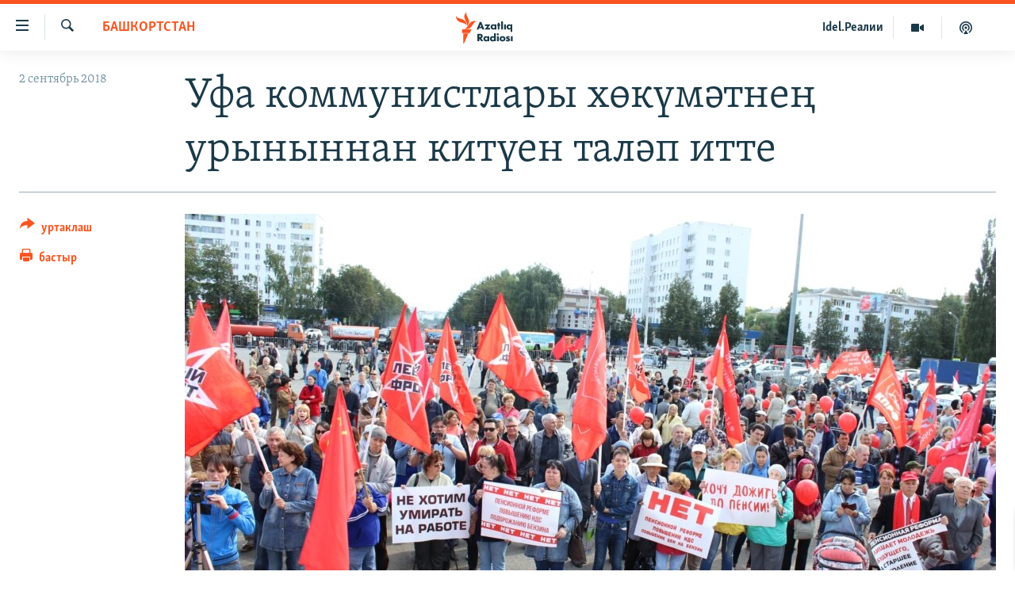

--- FILE ---
content_type: text/html; charset=utf-8
request_url: https://www.azatliq.org/a/29466693.html
body_size: 15396
content:

<!DOCTYPE html>
<html lang="tt" dir="ltr" class="no-js">
<head>
<link href="/Content/responsive/RFE/tt-BA/RFE-tt-BA.css?&amp;av=0.0.0.0&amp;cb=370" rel="stylesheet"/>
<script src="https://tags.azatliq.org/rferl-pangea/prod/utag.sync.js"></script> <script type='text/javascript' src='https://www.youtube.com/iframe_api' async></script>
<link rel="manifest" href="/manifest.json">
<script type="text/javascript">
//a general 'js' detection, must be on top level in <head>, due to CSS performance
document.documentElement.className = "js";
var cacheBuster = "370";
var appBaseUrl = "/";
var imgEnhancerBreakpoints = [0, 144, 256, 408, 650, 1023, 1597];
var isLoggingEnabled = false;
var isPreviewPage = false;
var isLivePreviewPage = false;
if (!isPreviewPage) {
window.RFE = window.RFE || {};
window.RFE.cacheEnabledByParam = window.location.href.indexOf('nocache=1') === -1;
const url = new URL(window.location.href);
const params = new URLSearchParams(url.search);
// Remove the 'nocache' parameter
params.delete('nocache');
// Update the URL without the 'nocache' parameter
url.search = params.toString();
window.history.replaceState(null, '', url.toString());
} else {
window.addEventListener('load', function() {
const links = window.document.links;
for (let i = 0; i < links.length; i++) {
links[i].href = '#';
links[i].target = '_self';
}
})
}
var pwaEnabled = true;
var swCacheDisabled;
</script>
<meta charset="utf-8" />
<title>Уфа коммунистлары хөкүмәтнең урыныннан китүен таләп итте</title>
<meta name="description" content="2 сентябрь Уфада коммунистлар пенсия реформасына каршы урам җыены уздырды. Чарада 400гә якын кеше катнашты. Чара ахырында Медведев хөкүмәтенең урыныннан китүе таләп иткән резолюция кабул ителде." />
<meta name="keywords" content="яңалыклар, башкортстан" />
<meta name="viewport" content="width=device-width, initial-scale=1.0" />
<meta http-equiv="X-UA-Compatible" content="IE=edge" />
<meta name="robots" content="max-image-preview:large"><meta property="fb:pages" content="139505469404757" />
<meta name="yandex-verification" content="8b6e6cd55829f8fe" />
<meta name="yandex-verification" content="464393d111286980" />
<link href="https://www.azatliq.org/a/29466693.html" rel="canonical" />
<meta name="apple-mobile-web-app-title" content="Азатлык радиосы" />
<meta name="apple-mobile-web-app-status-bar-style" content="black" />
<meta name="apple-itunes-app" content="app-id=475986784, app-argument=//29466693.ltr" />
<meta content="Уфа коммунистлары хөкүмәтнең урыныннан китүен таләп итте" property="og:title" />
<meta content="2 сентябрь Уфада коммунистлар пенсия реформасына каршы урам җыены уздырды. Чарада 400гә якын кеше катнашты. Чара ахырында Медведев хөкүмәтенең урыныннан китүе таләп иткән резолюция кабул ителде." property="og:description" />
<meta content="article" property="og:type" />
<meta content="https://www.azatliq.org/a/29466693.html" property="og:url" />
<meta content="Азатлык Радиосы" property="og:site_name" />
<meta content="https://www.facebook.com/azatliq" property="article:publisher" />
<meta content="https://gdb.rferl.org/522ba559-6eb4-434e-94f2-704ae33e52b1_cx0_cy8_cw0_w1200_h630.jpg" property="og:image" />
<meta content="1200" property="og:image:width" />
<meta content="630" property="og:image:height" />
<meta content="568280086670706" property="fb:app_id" />
<meta content="summary_large_image" name="twitter:card" />
<meta content="@Azatliq" name="twitter:site" />
<meta content="https://gdb.rferl.org/522ba559-6eb4-434e-94f2-704ae33e52b1_cx0_cy8_cw0_w1200_h630.jpg" name="twitter:image" />
<meta content="Уфа коммунистлары хөкүмәтнең урыныннан китүен таләп итте" name="twitter:title" />
<meta content="2 сентябрь Уфада коммунистлар пенсия реформасына каршы урам җыены уздырды. Чарада 400гә якын кеше катнашты. Чара ахырында Медведев хөкүмәтенең урыныннан китүе таләп иткән резолюция кабул ителде." name="twitter:description" />
<link rel="amphtml" href="https://www.azatliq.org/amp/29466693.html" />
<script type="application/ld+json">{"articleSection":"башкортстан","isAccessibleForFree":true,"headline":"Уфа коммунистлары хөкүмәтнең урыныннан китүен таләп итте","inLanguage":"tt-BA","keywords":"яңалыклар, башкортстан","author":{"@type":"Person","name":"RFE/RL"},"datePublished":"2018-09-02 17:09:12Z","dateModified":"2018-09-02 18:31:12Z","publisher":{"logo":{"width":512,"height":220,"@type":"ImageObject","url":"https://www.azatliq.org/Content/responsive/RFE/tt-BA/img/logo.png"},"@type":"NewsMediaOrganization","url":"https://www.azatliq.org","sameAs":["https://www.facebook.com/azatliq","https://www.youtube.com/user/azatliqradiosi","https://www.instagram.com/azatliq/","https://telegram.me/joinchat/CxW5dz9ILszGJNLz9gk_RQ"],"name":"Азатлык Радиосы","alternateName":"Азатлык Радиосы"},"@context":"https://schema.org","@type":"NewsArticle","mainEntityOfPage":"https://www.azatliq.org/a/29466693.html","url":"https://www.azatliq.org/a/29466693.html","description":"2 сентябрь Уфада коммунистлар пенсия реформасына каршы урам җыены уздырды. Чарада 400гә якын кеше катнашты. Чара ахырында Медведев хөкүмәтенең урыныннан китүе таләп иткән резолюция кабул ителде.","image":{"width":1080,"height":608,"@type":"ImageObject","url":"https://gdb.rferl.org/522ba559-6eb4-434e-94f2-704ae33e52b1_cx0_cy8_cw0_w1080_h608.jpg"},"name":"Уфа коммунистлары хөкүмәтнең урыныннан китүен таләп итте"}</script>
<script src="/Scripts/responsive/infographics.b?v=dVbZ-Cza7s4UoO3BqYSZdbxQZVF4BOLP5EfYDs4kqEo1&amp;av=0.0.0.0&amp;cb=370"></script>
<script src="/Scripts/responsive/loader.b?v=Q26XNwrL6vJYKjqFQRDnx01Lk2pi1mRsuLEaVKMsvpA1&amp;av=0.0.0.0&amp;cb=370"></script>
<link rel="icon" type="image/svg+xml" href="/Content/responsive/RFE/img/webApp/favicon.svg" />
<link rel="alternate icon" href="/Content/responsive/RFE/img/webApp/favicon.ico" />
<link rel="mask-icon" color="#ea6903" href="/Content/responsive/RFE/img/webApp/favicon_safari.svg" />
<link rel="apple-touch-icon" sizes="152x152" href="/Content/responsive/RFE/img/webApp/ico-152x152.png" />
<link rel="apple-touch-icon" sizes="144x144" href="/Content/responsive/RFE/img/webApp/ico-144x144.png" />
<link rel="apple-touch-icon" sizes="114x114" href="/Content/responsive/RFE/img/webApp/ico-114x114.png" />
<link rel="apple-touch-icon" sizes="72x72" href="/Content/responsive/RFE/img/webApp/ico-72x72.png" />
<link rel="apple-touch-icon-precomposed" href="/Content/responsive/RFE/img/webApp/ico-57x57.png" />
<link rel="icon" sizes="192x192" href="/Content/responsive/RFE/img/webApp/ico-192x192.png" />
<link rel="icon" sizes="128x128" href="/Content/responsive/RFE/img/webApp/ico-128x128.png" />
<meta name="msapplication-TileColor" content="#ffffff" />
<meta name="msapplication-TileImage" content="/Content/responsive/RFE/img/webApp/ico-144x144.png" />
<link rel="preload" href="/Content/responsive/fonts/Skolar-Lt_LatnCyrl_v2.4.woff" type="font/woff" as="font" crossorigin="anonymous" />
<link rel="alternate" type="application/rss+xml" title="RFE/RL - Top Stories [RSS]" href="/api/" />
<link rel="sitemap" type="application/rss+xml" href="/sitemap.xml" />
</head>
<body class=" nav-no-loaded cc_theme pg-article print-lay-article js-category-to-nav nojs-images ">
<script type="text/javascript" >
var analyticsData = {url:"https://www.azatliq.org/a/29466693.html",property_id:"424",article_uid:"29466693",page_title:"Уфа коммунистлары хөкүмәтнең урыныннан китүен таләп итте",page_type:"article",content_type:"article",subcontent_type:"article",last_modified:"2018-09-02 18:31:12Z",pub_datetime:"2018-09-02 17:09:12Z",pub_year:"2018",pub_month:"09",pub_day:"02",pub_hour:"17",pub_weekday:"Sunday",section:"башкортстан",english_section:"bashkortostan",byline:"",categories:"news,bashkortostan",domain:"www.azatliq.org",language:"Tatar-Bashkir",language_service:"RFERL Tatar-Bashkir",platform:"web",copied:"no",copied_article:"",copied_title:"",runs_js:"Yes",cms_release:"8.44.0.0.370",enviro_type:"prod",slug:"",entity:"RFE",short_language_service:"TB",platform_short:"W",page_name:"Уфа коммунистлары хөкүмәтнең урыныннан китүен таләп итте"};
</script>
<noscript><iframe src="https://www.googletagmanager.com/ns.html?id=GTM-WXZBPZ" height="0" width="0" style="display:none;visibility:hidden"></iframe></noscript><script type="text/javascript" data-cookiecategory="analytics">
var gtmEventObject = Object.assign({}, analyticsData, {event: 'page_meta_ready'});window.dataLayer = window.dataLayer || [];window.dataLayer.push(gtmEventObject);
if (top.location === self.location) { //if not inside of an IFrame
var renderGtm = "true";
if (renderGtm === "true") {
(function(w,d,s,l,i){w[l]=w[l]||[];w[l].push({'gtm.start':new Date().getTime(),event:'gtm.js'});var f=d.getElementsByTagName(s)[0],j=d.createElement(s),dl=l!='dataLayer'?'&l='+l:'';j.async=true;j.src='//www.googletagmanager.com/gtm.js?id='+i+dl;f.parentNode.insertBefore(j,f);})(window,document,'script','dataLayer','GTM-WXZBPZ');
}
}
</script>
<!--Analytics tag js version start-->
<script type="text/javascript" data-cookiecategory="analytics">
var utag_data = Object.assign({}, analyticsData, {});
if(typeof(TealiumTagFrom)==='function' && typeof(TealiumTagSearchKeyword)==='function') {
var utag_from=TealiumTagFrom();var utag_searchKeyword=TealiumTagSearchKeyword();
if(utag_searchKeyword!=null && utag_searchKeyword!=='' && utag_data["search_keyword"]==null) utag_data["search_keyword"]=utag_searchKeyword;if(utag_from!=null && utag_from!=='') utag_data["from"]=TealiumTagFrom();}
if(window.top!== window.self&&utag_data.page_type==="snippet"){utag_data.page_type = 'iframe';}
try{if(window.top!==window.self&&window.self.location.hostname===window.top.location.hostname){utag_data.platform = 'self-embed';utag_data.platform_short = 'se';}}catch(e){if(window.top!==window.self&&window.self.location.search.includes("platformType=self-embed")){utag_data.platform = 'cross-promo';utag_data.platform_short = 'cp';}}
(function(a,b,c,d){ a="https://tags.azatliq.org/rferl-pangea/prod/utag.js"; b=document;c="script";d=b.createElement(c);d.src=a;d.type="text/java"+c;d.async=true; a=b.getElementsByTagName(c)[0];a.parentNode.insertBefore(d,a); })();
</script>
<!--Analytics tag js version end-->
<!-- Analytics tag management NoScript -->
<noscript>
<img style="position: absolute; border: none;" src="https://ssc.azatliq.org/b/ss/bbgprod,bbgentityrferl/1/G.4--NS/1701199849?pageName=rfe%3atb%3aw%3aarticle%3a%d0%a3%d1%84%d0%b0%20%d0%ba%d0%be%d0%bc%d0%bc%d1%83%d0%bd%d0%b8%d1%81%d1%82%d0%bb%d0%b0%d1%80%d1%8b%20%d1%85%d3%a9%d0%ba%d2%af%d0%bc%d3%99%d1%82%d0%bd%d0%b5%d2%a3%20%d1%83%d1%80%d1%8b%d0%bd%d1%8b%d0%bd%d0%bd%d0%b0%d0%bd%20%d0%ba%d0%b8%d1%82%d2%af%d0%b5%d0%bd%20%d1%82%d0%b0%d0%bb%d3%99%d0%bf%20%d0%b8%d1%82%d1%82%d0%b5&amp;c6=%d0%a3%d1%84%d0%b0%20%d0%ba%d0%be%d0%bc%d0%bc%d1%83%d0%bd%d0%b8%d1%81%d1%82%d0%bb%d0%b0%d1%80%d1%8b%20%d1%85%d3%a9%d0%ba%d2%af%d0%bc%d3%99%d1%82%d0%bd%d0%b5%d2%a3%20%d1%83%d1%80%d1%8b%d0%bd%d1%8b%d0%bd%d0%bd%d0%b0%d0%bd%20%d0%ba%d0%b8%d1%82%d2%af%d0%b5%d0%bd%20%d1%82%d0%b0%d0%bb%d3%99%d0%bf%20%d0%b8%d1%82%d1%82%d0%b5&amp;v36=8.44.0.0.370&amp;v6=D=c6&amp;g=https%3a%2f%2fwww.azatliq.org%2fa%2f29466693.html&amp;c1=D=g&amp;v1=D=g&amp;events=event1,event52&amp;c16=rferl%20tatar-bashkir&amp;v16=D=c16&amp;c5=bashkortostan&amp;v5=D=c5&amp;ch=%d0%b1%d0%b0%d1%88%d0%ba%d0%be%d1%80%d1%82%d1%81%d1%82%d0%b0%d0%bd&amp;c15=tatar-bashkir&amp;v15=D=c15&amp;c4=article&amp;v4=D=c4&amp;c14=29466693&amp;v14=D=c14&amp;v20=no&amp;c17=web&amp;v17=D=c17&amp;mcorgid=518abc7455e462b97f000101%40adobeorg&amp;server=www.azatliq.org&amp;pageType=D=c4&amp;ns=bbg&amp;v29=D=server&amp;v25=rfe&amp;v30=424&amp;v105=D=User-Agent " alt="analytics" width="1" height="1" /></noscript>
<!-- End of Analytics tag management NoScript -->
<!--*** Accessibility links - For ScreenReaders only ***-->
<section>
<div class="sr-only">
<h2>Accessibility links</h2>
<ul>
<li><a href="#content" data-disable-smooth-scroll="1">төп эчтәлек</a></li>
<li><a href="#navigation" data-disable-smooth-scroll="1">төп меню</a></li>
<li><a href="#txtHeaderSearch" data-disable-smooth-scroll="1">эзләү</a></li>
</ul>
</div>
</section>
<div dir="ltr">
<div id="page">
<aside>
<div class="c-lightbox overlay-modal">
<div class="c-lightbox__intro">
<h2 class="c-lightbox__intro-title"></h2>
<button class="btn btn--rounded c-lightbox__btn c-lightbox__intro-next" title="алга">
<span class="ico ico--rounded ico-chevron-forward"></span>
<span class="sr-only">алга</span>
</button>
</div>
<div class="c-lightbox__nav">
<button class="btn btn--rounded c-lightbox__btn c-lightbox__btn--close" title="тәрәзне яп">
<span class="ico ico--rounded ico-close"></span>
<span class="sr-only">тәрәзне яп</span>
</button>
<button class="btn btn--rounded c-lightbox__btn c-lightbox__btn--prev" title="артка">
<span class="ico ico--rounded ico-chevron-backward"></span>
<span class="sr-only">артка</span>
</button>
<button class="btn btn--rounded c-lightbox__btn c-lightbox__btn--next" title="алга">
<span class="ico ico--rounded ico-chevron-forward"></span>
<span class="sr-only">алга</span>
</button>
</div>
<div class="c-lightbox__content-wrap">
<figure class="c-lightbox__content">
<span class="c-spinner c-spinner--lightbox">
<img src="/Content/responsive/img/player-spinner.png"
alt="please wait"
title="please wait" />
</span>
<div class="c-lightbox__img">
<div class="thumb">
<img src="" alt="" />
</div>
</div>
<figcaption>
<div class="c-lightbox__info c-lightbox__info--foot">
<span class="c-lightbox__counter"></span>
<span class="caption c-lightbox__caption"></span>
</div>
</figcaption>
</figure>
</div>
<div class="hidden">
<div class="content-advisory__box content-advisory__box--lightbox">
<span class="content-advisory__box-text">Бу сурәттә кайбер кулланучылар тетрәндергеч йә рәнҗетерлек дип санарлык эчтәлек бар</span>
<button class="btn btn--transparent content-advisory__box-btn m-t-md" value="text" type="button">
<span class="btn__text">
Карар өчен басыгыз
</span>
</button>
</div>
</div>
</div>
<div class="print-dialogue">
<div class="container">
<h3 class="print-dialogue__title section-head">Нәрсәләрне бастырырга:</h3>
<div class="print-dialogue__opts">
<ul class="print-dialogue__opt-group">
<li class="form__group form__group--checkbox">
<input class="form__check " id="checkboxImages" name="checkboxImages" type="checkbox" checked="checked" />
<label for="checkboxImages" class="form__label m-t-md">Сурәтләр</label>
</li>
<li class="form__group form__group--checkbox">
<input class="form__check " id="checkboxMultimedia" name="checkboxMultimedia" type="checkbox" checked="checked" />
<label for="checkboxMultimedia" class="form__label m-t-md">Мультимедиа</label>
</li>
</ul>
<ul class="print-dialogue__opt-group">
<li class="form__group form__group--checkbox">
<input class="form__check " id="checkboxEmbedded" name="checkboxEmbedded" type="checkbox" checked="checked" />
<label for="checkboxEmbedded" class="form__label m-t-md">Кыстырмалар</label>
</li>
<li class="hidden">
<input class="form__check " id="checkboxComments" name="checkboxComments" type="checkbox" />
<label for="checkboxComments" class="form__label m-t-md">Фикерләр</label>
</li>
</ul>
</div>
<div class="print-dialogue__buttons">
<button class="btn btn--secondary close-button" type="button" title="баш тарт">
<span class="btn__text ">баш тарт</span>
</button>
<button class="btn btn-cust-print m-l-sm" type="button" title="бастыр">
<span class="btn__text ">бастыр</span>
</button>
</div>
</div>
</div>
<div class="ctc-message pos-fix">
<div class="ctc-message__inner">сылтама хәтергә алынды</div>
</div>
</aside>
<div class="hdr-20 hdr-20--big">
<div class="hdr-20__inner">
<div class="hdr-20__max pos-rel">
<div class="hdr-20__side hdr-20__side--primary d-flex">
<label data-for="main-menu-ctrl" data-switcher-trigger="true" data-switch-target="main-menu-ctrl" class="burger hdr-trigger pos-rel trans-trigger" data-trans-evt="click" data-trans-id="menu">
<span class="ico ico-close hdr-trigger__ico hdr-trigger__ico--close burger__ico burger__ico--close"></span>
<span class="ico ico-menu hdr-trigger__ico hdr-trigger__ico--open burger__ico burger__ico--open"></span>
</label>
<div class="menu-pnl pos-fix trans-target" data-switch-target="main-menu-ctrl" data-trans-id="menu">
<div class="menu-pnl__inner">
<nav class="main-nav menu-pnl__item menu-pnl__item--first">
<ul class="main-nav__list accordeon" data-analytics-tales="false" data-promo-name="link" data-location-name="nav,secnav">
<li class="main-nav__item">
<a class="main-nav__item-name main-nav__item-name--link" href="/z/570" title="яңалыклар" data-item-name="news" >яңалыклар</a>
</li>
<li class="main-nav__item">
<a class="main-nav__item-name main-nav__item-name--link" href="/z/572" title="башкортстан" data-item-name="bashkortostan" >башкортстан</a>
</li>
<li class="main-nav__item">
<a class="main-nav__item-name main-nav__item-name--link" href="/z/571" title="татарстан" data-item-name="tatarstan" >татарстан</a>
</li>
<li class="main-nav__item">
<a class="main-nav__item-name main-nav__item-name--link" href="/z/805" title="кырым" data-item-name="crimea" >кырым</a>
</li>
<li class="main-nav__item">
<a class="main-nav__item-name main-nav__item-name--link" href="/z/573" title="татар-башкорт дөньясы" data-item-name="region" >татар-башкорт дөньясы</a>
</li>
<li class="main-nav__item">
<a class="main-nav__item-name main-nav__item-name--link" href="/z/22623" title="сугыш" data-item-name="war_in_ukraine" >сугыш</a>
</li>
<li class="main-nav__item">
<a class="main-nav__item-name main-nav__item-name--link" href="/p/8512.html" title="Безне томаладылар" data-item-name="blocked" >Безне томаладылар</a>
</li>
<li class="main-nav__item accordeon__item" data-switch-target="menu-item-644">
<label class="main-nav__item-name main-nav__item-name--label accordeon__control-label" data-switcher-trigger="true" data-for="menu-item-644">
шәлкемнәр
<span class="ico ico-chevron-down main-nav__chev"></span>
</label>
<div class="main-nav__sub-list">
<a class="main-nav__item-name main-nav__item-name--link main-nav__item-name--sub" href="/z/583" title="әңгәмә" data-item-name="interview" >әңгәмә</a>
<a class="main-nav__item-name main-nav__item-name--link main-nav__item-name--sub" href="/z/2191" title="комментар" data-item-name="comment" >комментар</a>
<a class="main-nav__item-name main-nav__item-name--link main-nav__item-name--sub" href="/z/888" title="дини тормыш" data-item-name="program_religion" >дини тормыш</a>
<a class="main-nav__item-name main-nav__item-name--link main-nav__item-name--sub" href="/z/703" title="пәрәвез" data-item-name="program_internet" >пәрәвез</a>
<a class="main-nav__item-name main-nav__item-name--link main-nav__item-name--sub" href="/z/581" title="фән-фәсмәтән" data-item-name="program_science" >фән-фәсмәтән</a>
<a class="main-nav__item-name main-nav__item-name--link main-nav__item-name--sub" href="/z/17503" title="киноханә" data-item-name="cinema" >киноханә</a>
</div>
</li>
<li class="main-nav__item">
<a class="main-nav__item-name main-nav__item-name--link" href="/z/23529" title="Дөнья хәлләре" data-item-name="rferl-world" >Дөнья хәлләре</a>
</li>
<li class="main-nav__item">
<a class="main-nav__item-name main-nav__item-name--link" href="/z/22501" title="татарча подкаст" data-item-name="tatar_podcast2" >татарча подкаст</a>
</li>
</ul>
</nav>
<div class="menu-pnl__item">
<a href="https://www.azatliq.org/eyde" class="menu-pnl__item-link" alt="ӘЙДӘ ONLINE">ӘЙДӘ ONLINE</a>
<a href="https://www.idelreal.org" class="menu-pnl__item-link" alt="IDEL.РЕАЛИИ">IDEL.РЕАЛИИ</a>
</div>
<div class="menu-pnl__item menu-pnl__item--social">
<h5 class="menu-pnl__sub-head">Безгә кушылыгыз!</h5>
<a href="https://www.facebook.com/azatliq" title="Без Facebook-та" data-analytics-text="follow_on_facebook" class="btn btn--rounded btn--social-inverted menu-pnl__btn js-social-btn btn-facebook" target="_blank" rel="noopener">
<span class="ico ico-facebook-alt ico--rounded"></span>
</a>
<a href="https://www.youtube.com/user/azatliqradiosi" title="Безнең Youtube каналы" data-analytics-text="follow_on_youtube" class="btn btn--rounded btn--social-inverted menu-pnl__btn js-social-btn btn-youtube" target="_blank" rel="noopener">
<span class="ico ico-youtube ico--rounded"></span>
</a>
<a href="https://www.instagram.com/azatliq/" title="Без Instagram-да" data-analytics-text="follow_on_instagram" class="btn btn--rounded btn--social-inverted menu-pnl__btn js-social-btn btn-instagram" target="_blank" rel="noopener">
<span class="ico ico-instagram ico--rounded"></span>
</a>
<a href="https://telegram.me/joinchat/CxW5dz9ILszGJNLz9gk_RQ" title="Без Telegram-да" data-analytics-text="follow_on_telegram" class="btn btn--rounded btn--social-inverted menu-pnl__btn js-social-btn btn-telegram" target="_blank" rel="noopener">
<span class="ico ico-telegram ico--rounded"></span>
</a>
</div>
<div class="menu-pnl__item">
<a href="/navigation/allsites" class="menu-pnl__item-link">
<span class="ico ico-languages "></span>
БАШКА ТЕЛЛӘРДӘ
</a>
</div>
</div>
</div>
<label data-for="top-search-ctrl" data-switcher-trigger="true" data-switch-target="top-search-ctrl" class="top-srch-trigger hdr-trigger">
<span class="ico ico-close hdr-trigger__ico hdr-trigger__ico--close top-srch-trigger__ico top-srch-trigger__ico--close"></span>
<span class="ico ico-search hdr-trigger__ico hdr-trigger__ico--open top-srch-trigger__ico top-srch-trigger__ico--open"></span>
</label>
<div class="srch-top srch-top--in-header" data-switch-target="top-search-ctrl">
<div class="container">
<form action="/s" class="srch-top__form srch-top__form--in-header" id="form-topSearchHeader" method="get" role="search"><label for="txtHeaderSearch" class="sr-only">эзләү</label>
<input type="text" id="txtHeaderSearch" name="k" placeholder="эзләгән табар.." accesskey="s" value="" class="srch-top__input analyticstag-event" onkeydown="if (event.keyCode === 13) { FireAnalyticsTagEventOnSearch('search', $dom.get('#txtHeaderSearch')[0].value) }" />
<button title="эзләү" type="submit" class="btn btn--top-srch analyticstag-event" onclick="FireAnalyticsTagEventOnSearch('search', $dom.get('#txtHeaderSearch')[0].value) ">
<span class="ico ico-search"></span>
</button></form>
</div>
</div>
<a href="/" class="main-logo-link">
<img src="/Content/responsive/RFE/tt-BA/img/logo-compact.svg" class="main-logo main-logo--comp" alt="site logo">
<img src="/Content/responsive/RFE/tt-BA/img/logo.svg" class="main-logo main-logo--big" alt="site logo">
</a>
</div>
<div class="hdr-20__side hdr-20__side--secondary d-flex">
<a href="/z/22501" title="Татарча подкаст" class="hdr-20__secondary-item" data-item-name="podcast">
<span class="ico ico-podcast hdr-20__secondary-icon"></span>
</a>
<a href="/z/2710" title="Мультимедиа" class="hdr-20__secondary-item" data-item-name="video">
<span class="ico ico-video hdr-20__secondary-icon"></span>
</a>
<a href="https://www.idelreal.org" title="Idel.Реалии" class="hdr-20__secondary-item hdr-20__secondary-item--lang" data-item-name="satellite">
Idel.Реалии
</a>
<a href="/s" title="эзләү" class="hdr-20__secondary-item hdr-20__secondary-item--search" data-item-name="search">
<span class="ico ico-search hdr-20__secondary-icon hdr-20__secondary-icon--search"></span>
</a>
<div class="srch-bottom">
<form action="/s" class="srch-bottom__form d-flex" id="form-bottomSearch" method="get" role="search"><label for="txtSearch" class="sr-only">эзләү</label>
<input type="search" id="txtSearch" name="k" placeholder="эзләгән табар.." accesskey="s" value="" class="srch-bottom__input analyticstag-event" onkeydown="if (event.keyCode === 13) { FireAnalyticsTagEventOnSearch('search', $dom.get('#txtSearch')[0].value) }" />
<button title="эзләү" type="submit" class="btn btn--bottom-srch analyticstag-event" onclick="FireAnalyticsTagEventOnSearch('search', $dom.get('#txtSearch')[0].value) ">
<span class="ico ico-search"></span>
</button></form>
</div>
</div>
<img src="/Content/responsive/RFE/tt-BA/img/logo-print.gif" class="logo-print" alt="site logo">
<img src="/Content/responsive/RFE/tt-BA/img/logo-print_color.png" class="logo-print logo-print--color" alt="site logo">
</div>
</div>
</div>
<script>
if (document.body.className.indexOf('pg-home') > -1) {
var nav2In = document.querySelector('.hdr-20__inner');
var nav2Sec = document.querySelector('.hdr-20__side--secondary');
var secStyle = window.getComputedStyle(nav2Sec);
if (nav2In && window.pageYOffset < 150 && secStyle['position'] !== 'fixed') {
nav2In.classList.add('hdr-20__inner--big')
}
}
</script>
<div class="c-hlights c-hlights--breaking c-hlights--no-item" data-hlight-display="mobile,desktop">
<div class="c-hlights__wrap container p-0">
<div class="c-hlights__nav">
<a role="button" href="#" title="артка">
<span class="ico ico-chevron-backward m-0"></span>
<span class="sr-only">артка</span>
</a>
<a role="button" href="#" title="алга">
<span class="ico ico-chevron-forward m-0"></span>
<span class="sr-only">алга</span>
</a>
</div>
<span class="c-hlights__label">
<span class="">Кайнар хәбәр</span>
<span class="switcher-trigger">
<label data-for="more-less-1" data-switcher-trigger="true" class="switcher-trigger__label switcher-trigger__label--more p-b-0" title="күбрәк күрсәт">
<span class="ico ico-chevron-down"></span>
</label>
<label data-for="more-less-1" data-switcher-trigger="true" class="switcher-trigger__label switcher-trigger__label--less p-b-0" title="азрак күрсәт">
<span class="ico ico-chevron-up"></span>
</label>
</span>
</span>
<ul class="c-hlights__items switcher-target" data-switch-target="more-less-1">
</ul>
</div>
</div> <div id="content">
<main class="container">
<div class="hdr-container">
<div class="row">
<div class="col-category col-xs-12 col-md-2 pull-left"> <div class="category js-category">
<a class="" href="/z/572">башкортстан</a> </div>
</div><div class="col-title col-xs-12 col-md-10 pull-right"> <h1 class="title pg-title">
Уфа коммунистлары хөкүмәтнең урыныннан китүен таләп итте
</h1>
</div><div class="col-publishing-details col-xs-12 col-sm-12 col-md-2 pull-left"> <div class="publishing-details ">
<div class="published">
<span class="date" >
<time pubdate="pubdate" datetime="2018-09-02T20:09:12+03:00">
2 сентябрь 2018
</time>
</span>
</div>
</div>
</div><div class="col-lg-12 separator"> <div class="separator">
<hr class="title-line" />
</div>
</div><div class="col-multimedia col-xs-12 col-md-10 pull-right"> <div class="cover-media">
<figure class="media-image js-media-expand">
<div class="img-wrap">
<div class="thumb thumb16_9">
<img src="https://gdb.rferl.org/522ba559-6eb4-434e-94f2-704ae33e52b1_cx0_cy8_cw0_w250_r1_s.jpg" alt="Чарада катнашучылар" />
</div>
</div>
<figcaption>
<span class="caption">Чарада катнашучылар</span>
</figcaption>
</figure>
</div>
</div><div class="col-xs-12 col-md-2 pull-left article-share pos-rel"> <div class="share--box">
<div class="sticky-share-container" style="display:none">
<div class="container">
<a href="https://www.azatliq.org" id="logo-sticky-share">&nbsp;</a>
<div class="pg-title pg-title--sticky-share">
Уфа коммунистлары хөкүмәтнең урыныннан китүен таләп итте
</div>
<div class="sticked-nav-actions">
<!--This part is for sticky navigation display-->
<p class="buttons link-content-sharing p-0 ">
<button class="btn btn--link btn-content-sharing p-t-0 " id="btnContentSharing" value="text" role="Button" type="" title="башка челтәрләр">
<span class="ico ico-share ico--l"></span>
<span class="btn__text ">
уртаклаш
</span>
</button>
</p>
<aside class="content-sharing js-content-sharing js-content-sharing--apply-sticky content-sharing--sticky"
role="complementary"
data-share-url="https://www.azatliq.org/a/29466693.html" data-share-title="Уфа коммунистлары хөкүмәтнең урыныннан китүен таләп итте" data-share-text="2 сентябрь Уфада коммунистлар пенсия реформасына каршы урам җыены уздырды. Чарада 400гә якын кеше катнашты. Чара ахырында Медведев хөкүмәтенең урыныннан китүе таләп иткән резолюция кабул ителде.">
<div class="content-sharing__popover">
<h6 class="content-sharing__title">уртаклаш</h6>
<button href="#close" id="btnCloseSharing" class="btn btn--text-like content-sharing__close-btn">
<span class="ico ico-close ico--l"></span>
</button>
<ul class="content-sharing__list">
<li class="content-sharing__item">
<div class="ctc ">
<input type="text" class="ctc__input" readonly="readonly">
<a href="" js-href="https://www.azatliq.org/a/29466693.html" class="content-sharing__link ctc__button">
<span class="ico ico-copy-link ico--rounded ico--s"></span>
<span class="content-sharing__link-text">сылтама</span>
</a>
</div>
</li>
<li class="content-sharing__item">
<a href="https://telegram.me/share/url?url=https%3a%2f%2fwww.azatliq.org%2fa%2f29466693.html"
data-analytics-text="share_on_telegram"
title="Telegram" target="_blank"
class="content-sharing__link js-social-btn">
<span class="ico ico-telegram ico--rounded ico--s"></span>
<span class="content-sharing__link-text">Telegram</span>
</a>
</li>
<li class="content-sharing__item visible-xs-inline-block visible-sm-inline-block">
<a href="whatsapp://send?text=https%3a%2f%2fwww.azatliq.org%2fa%2f29466693.html"
data-analytics-text="share_on_whatsapp"
title="WhatsApp" target="_blank"
class="content-sharing__link js-social-btn">
<span class="ico ico-whatsapp ico--rounded ico--s"></span>
<span class="content-sharing__link-text">WhatsApp</span>
</a>
</li>
<li class="content-sharing__item visible-md-inline-block visible-lg-inline-block">
<a href="https://web.whatsapp.com/send?text=https%3a%2f%2fwww.azatliq.org%2fa%2f29466693.html"
data-analytics-text="share_on_whatsapp_desktop"
title="WhatsApp" target="_blank"
class="content-sharing__link js-social-btn">
<span class="ico ico-whatsapp ico--rounded ico--s"></span>
<span class="content-sharing__link-text">WhatsApp</span>
</a>
</li>
<li class="content-sharing__item">
<a href="https://facebook.com/sharer.php?u=https%3a%2f%2fwww.azatliq.org%2fa%2f29466693.html"
data-analytics-text="share_on_facebook"
title="Facebook" target="_blank"
class="content-sharing__link js-social-btn">
<span class="ico ico-facebook ico--rounded ico--s"></span>
<span class="content-sharing__link-text">Facebook</span>
</a>
</li>
<li class="content-sharing__item">
<a href="https://twitter.com/share?url=https%3a%2f%2fwww.azatliq.org%2fa%2f29466693.html&amp;text=%d0%a3%d1%84%d0%b0+%d0%ba%d0%be%d0%bc%d0%bc%d1%83%d0%bd%d0%b8%d1%81%d1%82%d0%bb%d0%b0%d1%80%d1%8b+%d1%85%d3%a9%d0%ba%d2%af%d0%bc%d3%99%d1%82%d0%bd%d0%b5%d2%a3+%d1%83%d1%80%d1%8b%d0%bd%d1%8b%d0%bd%d0%bd%d0%b0%d0%bd+%d0%ba%d0%b8%d1%82%d2%af%d0%b5%d0%bd+%d1%82%d0%b0%d0%bb%d3%99%d0%bf+%d0%b8%d1%82%d1%82%d0%b5"
data-analytics-text="share_on_twitter"
title="X (Twitter)" target="_blank"
class="content-sharing__link js-social-btn">
<span class="ico ico-twitter ico--rounded ico--s"></span>
<span class="content-sharing__link-text">X (Twitter)</span>
</a>
</li>
<li class="content-sharing__item">
<a href="mailto:?body=https%3a%2f%2fwww.azatliq.org%2fa%2f29466693.html&amp;subject=Уфа коммунистлары хөкүмәтнең урыныннан китүен таләп итте"
title="Email"
class="content-sharing__link ">
<span class="ico ico-email ico--rounded ico--s"></span>
<span class="content-sharing__link-text">Email</span>
</a>
</li>
</ul>
</div>
</aside>
</div>
</div>
</div>
<div class="links">
<p class="buttons link-content-sharing p-0 ">
<button class="btn btn--link btn-content-sharing p-t-0 " id="btnContentSharing" value="text" role="Button" type="" title="башка челтәрләр">
<span class="ico ico-share ico--l"></span>
<span class="btn__text ">
уртаклаш
</span>
</button>
</p>
<aside class="content-sharing js-content-sharing " role="complementary"
data-share-url="https://www.azatliq.org/a/29466693.html" data-share-title="Уфа коммунистлары хөкүмәтнең урыныннан китүен таләп итте" data-share-text="2 сентябрь Уфада коммунистлар пенсия реформасына каршы урам җыены уздырды. Чарада 400гә якын кеше катнашты. Чара ахырында Медведев хөкүмәтенең урыныннан китүе таләп иткән резолюция кабул ителде.">
<div class="content-sharing__popover">
<h6 class="content-sharing__title">уртаклаш</h6>
<button href="#close" id="btnCloseSharing" class="btn btn--text-like content-sharing__close-btn">
<span class="ico ico-close ico--l"></span>
</button>
<ul class="content-sharing__list">
<li class="content-sharing__item">
<div class="ctc ">
<input type="text" class="ctc__input" readonly="readonly">
<a href="" js-href="https://www.azatliq.org/a/29466693.html" class="content-sharing__link ctc__button">
<span class="ico ico-copy-link ico--rounded ico--l"></span>
<span class="content-sharing__link-text">сылтама</span>
</a>
</div>
</li>
<li class="content-sharing__item">
<a href="https://telegram.me/share/url?url=https%3a%2f%2fwww.azatliq.org%2fa%2f29466693.html"
data-analytics-text="share_on_telegram"
title="Telegram" target="_blank"
class="content-sharing__link js-social-btn">
<span class="ico ico-telegram ico--rounded ico--l"></span>
<span class="content-sharing__link-text">Telegram</span>
</a>
</li>
<li class="content-sharing__item visible-xs-inline-block visible-sm-inline-block">
<a href="whatsapp://send?text=https%3a%2f%2fwww.azatliq.org%2fa%2f29466693.html"
data-analytics-text="share_on_whatsapp"
title="WhatsApp" target="_blank"
class="content-sharing__link js-social-btn">
<span class="ico ico-whatsapp ico--rounded ico--l"></span>
<span class="content-sharing__link-text">WhatsApp</span>
</a>
</li>
<li class="content-sharing__item visible-md-inline-block visible-lg-inline-block">
<a href="https://web.whatsapp.com/send?text=https%3a%2f%2fwww.azatliq.org%2fa%2f29466693.html"
data-analytics-text="share_on_whatsapp_desktop"
title="WhatsApp" target="_blank"
class="content-sharing__link js-social-btn">
<span class="ico ico-whatsapp ico--rounded ico--l"></span>
<span class="content-sharing__link-text">WhatsApp</span>
</a>
</li>
<li class="content-sharing__item">
<a href="https://facebook.com/sharer.php?u=https%3a%2f%2fwww.azatliq.org%2fa%2f29466693.html"
data-analytics-text="share_on_facebook"
title="Facebook" target="_blank"
class="content-sharing__link js-social-btn">
<span class="ico ico-facebook ico--rounded ico--l"></span>
<span class="content-sharing__link-text">Facebook</span>
</a>
</li>
<li class="content-sharing__item">
<a href="https://twitter.com/share?url=https%3a%2f%2fwww.azatliq.org%2fa%2f29466693.html&amp;text=%d0%a3%d1%84%d0%b0+%d0%ba%d0%be%d0%bc%d0%bc%d1%83%d0%bd%d0%b8%d1%81%d1%82%d0%bb%d0%b0%d1%80%d1%8b+%d1%85%d3%a9%d0%ba%d2%af%d0%bc%d3%99%d1%82%d0%bd%d0%b5%d2%a3+%d1%83%d1%80%d1%8b%d0%bd%d1%8b%d0%bd%d0%bd%d0%b0%d0%bd+%d0%ba%d0%b8%d1%82%d2%af%d0%b5%d0%bd+%d1%82%d0%b0%d0%bb%d3%99%d0%bf+%d0%b8%d1%82%d1%82%d0%b5"
data-analytics-text="share_on_twitter"
title="X (Twitter)" target="_blank"
class="content-sharing__link js-social-btn">
<span class="ico ico-twitter ico--rounded ico--l"></span>
<span class="content-sharing__link-text">X (Twitter)</span>
</a>
</li>
<li class="content-sharing__item">
<a href="mailto:?body=https%3a%2f%2fwww.azatliq.org%2fa%2f29466693.html&amp;subject=Уфа коммунистлары хөкүмәтнең урыныннан китүен таләп итте"
title="Email"
class="content-sharing__link ">
<span class="ico ico-email ico--rounded ico--l"></span>
<span class="content-sharing__link-text">Email</span>
</a>
</li>
</ul>
</div>
</aside>
<p class="link-print visible-md visible-lg buttons p-0">
<button class="btn btn--link btn-print p-t-0" onclick="if (typeof FireAnalyticsTagEvent === 'function') {FireAnalyticsTagEvent({ on_page_event: 'print_story' });}return false" title="(CTRL+P)">
<span class="ico ico-print"></span>
<span class="btn__text">бастыр</span>
</button>
</p>
</div>
</div>
</div>
</div>
</div>
<div class="body-container">
<div class="row">
<div class="col-xs-12 col-sm-12 col-md-10 col-lg-10 pull-right">
<div class="row">
<div class="col-xs-12 col-sm-12 col-md-8 col-lg-8 pull-left bottom-offset content-offset">
<div class="intro intro--bold" >
<p >2 сентябрь Уфада коммунистлар пенсия реформасына каршы урам җыены уздырды. Чарада 400гә якын кеше катнашты. Чара ахырында Медведев хөкүмәтенең урыныннан китүе таләп иткән резолюция кабул ителде.</p>
</div>
<div id="article-content" class="content-floated-wrap fb-quotable">
<div class="wsw">
<p>Каршылык чарасына чыкканарның күпчелеге өлкән яшьтәгеләр иде. Кулларда: &quot;Пенсия яшенә җитәсем килә!&quot;, &quot;Без пенсия реформасына каршы!&quot;, &quot;Эшләгән җирдә үләсебез килми!&quot;, &quot;Пенсия реформасы яшьләрне киләчәксез, картларны гомерсез итә&quot;, “&quot;Ач пенсионер – дәүләт өчен хурлык!&quot; кебек шигарләрне күрергә була иде. Чара узган мәйдан халык күзенә чалынмасын өчен йөк машиналары тезеп куелган иде.</p>
<p>Чарадагы төп чыгышларның берсен республика коммунистлары башлыгы <strong>Юнир Котлыгуҗин</strong> ясады:</p><div class="wsw__embed wsw__embed--small">
<figure class="media-image js-media-expand">
<div class="img-wrap">
<div class="thumb">
<img alt="Юнир Котлыгуҗин" src="https://gdb.rferl.org/CA1161C5-4595-40CF-8D5D-954801C6E94F_cx22_cy22_cw53_w250_r1_s.jpg" />
</div>
</div>
<figcaption>
<span class="caption">Юнир Котлыгуҗин</span>
</figcaption>
</figure>
</div>
<p>&quot;Совет чорында халыкның картлык көннәренә саклык банкларына җыйган акчаларын урлап алдадылар. Аннан соң акча алыштырып, аның кыйммәтен бетереп, 2008 елда резерв фондын банкирларга биреп халыкның акчасын урладылар. Совет системасы тарафыннан булдырылган барлык сәнәгатьне җимереп, халыкны яшәү чыганагыннан мәхрүм иттеләр. Бүген килеп пенсияләрне арттыру өчен дәүләтнең акчасы юк диләр. Вячеслав Володин кебекләр реформага риза булмасак, бөтенләй пенсия бирүне бетерү белән куркыта. Хакимият каршылык чараларын уздыртмау өчен бөтен чараларны күрә. Мәсәлән, Белорет районы хакимияте башлыгы Владислав Миронов бер үк вакытта &quot;Бердәм Русия&quot; фиркасенең җирле бүлекчәсен дә җитәкли. Ул коммунистларга пенсия реформасына каршы урам җыены уздыру өчен биш тапкыр аяк чалды.</p><div class="wsw__embed">
<figure class="media-image js-media-expand">
<div class="img-wrap">
<div class="thumb">
<img alt="Чарада катнашучылар" src="https://gdb.rferl.org/CC9DEAF9-ABFF-48F6-9454-4D003F261B6D_w250_r1_s.jpg" />
</div>
</div>
<figcaption>
<span class="caption">Чарада катнашучылар</span>
</figcaption>
</figure>
</div>
<p>Ир-атларның яртысы, хатын-кызларның дүрттән бере пенсия яшенә җитә алмый. 65 яшькә ирләрнең 43 проценты гына барып җитә. Пенсия яше күтәрелсә, ул яшькә бик азлар гына барып җитәчәк. Хакимият халыкка пенсия түләмәс өчен яшьне арттыра”, диде Юнир Котлыгуҗин. Ул коммунистларның пенсия реформаларын референдумга чыгарырга дигән башлангычын &quot;Бердәм Русия&quot; фиркасе урлавын да белдерде. Аның сүзләренчә, коммунистлар башлангычын хакимият фиркасе үз кулына алып, үз кешеләрен туплап, үзенчә референдум уздырырга җыена.</p>
<p>Республика коммунистлары сүзләренчә, ул үзе 36 ел эшләп пенсиягә чыккан. Пенсия фондына үзенең 103 айлык хезмәт хакын күчергән. Русиядәге демографиягә караганда, кешеләрнең пенсия фондына күчергән акчаларның яртысы фондларда торып кала.</p>
<p>&quot;Сул фронт&quot; хәрәкәте җитәкчесе <strong>Дмитрий Чувилин</strong> чыгышында Русия президенты Владимир Путинның пенсия реформасы уңаеннан ясаган <a class="wsw__a" href="https://www.azatliq.org/a/29459447.html" target="_blank">чыгышын</a> искә алды.</p><div class="wsw__embed wsw__embed--small">
<figure class="media-image js-media-expand">
<div class="img-wrap">
<div class="thumb">
<img alt="Дмитрий Чувилин" src="https://gdb.rferl.org/5C14831D-A0B2-4AA2-BE38-701307EF7C9C_cx35_cy24_cw33_w250_r1_s.jpg" />
</div>
</div>
<figcaption>
<span class="caption">Дмитрий Чувилин</span>
</figcaption>
</figure>
</div>
<p>&quot;Путин Русия президенты өчен намзәт булган чагында бер дә пенсия яшен арттырырга җыенуы турында әйтмәде. Югыйсә, аны берәү дә сайламас иде. Путинны – отставкага!&quot;, диде Дмитрий Чувилин. Каршылык чарасында катнашучылар бердәм &quot;Путинны отставкага!&quot; дип кабатлады.</p><div class="wsw__embed wsw__embed--small">
<figure class="media-image js-media-expand">
<div class="img-wrap">
<div class="thumb">
<img alt="Альберт Газизов" src="https://gdb.rferl.org/64388448-C41D-4EEA-8FB5-CD05E8B7E71F_cx41_cy24_cw36_w250_r1_s.jpg" />
</div>
</div>
<figcaption>
<span class="caption">Альберт Газизов</span>
</figcaption>
</figure>
</div>
<p>Билгеле спортчы <strong>Альберт Газизов</strong>: &quot;Башкортстанда уртача хезмәт хакын 35 меңнән артык дип алдыйлар. Чынлыкта ул 15-17 меңнән артмый. Башкортстаннан бүген күпме ир-ат Себердә эшләп йөрергә мәҗбүр. Лаеклы хезмәт хаклары булса, алар гаиләләрен ташлап анда йөрмәс иде. Пенсия яшен арттыру яшьләр арасында эшсезлекнең үсүенә китерәчәк. Өлкән яшьтәгеләр оныкларын тәрбияли алмый, пенсия яшенә җитмәс борын якты дөньядан китеп барачак. Җылы кәнәфидә утырып 70 яшькә кадәр эшләргә әзер түрә белән Ерак Себердә эшләп йөрүчене чагыштырырга ярамый. Теләгән кеше пенсиягә чыккач та эшли алырга, теләгәне вакытында чыга алырга тиеш&quot;, диде Альберт Газизов.</p><div class="wsw__embed wsw__embed--small">
<figure class="media-image js-media-expand">
<div class="img-wrap">
<div class="thumb">
<img alt="Эльмира Хәсәнова" src="https://gdb.rferl.org/E8E3E9B7-A4A2-4621-9F24-B6E08587FD3B_cx34_cy28_cw41_w250_r1_s.jpg" />
</div>
</div>
<figcaption>
<span class="caption">Эльмира Хәсәнова</span>
</figcaption>
</figure>
</div>
<p>Чарада өч бала анасы <strong>Эльмира Хәсәнова</strong> реформаның хокукый яклары турында сөйләде: &quot;Русия Конституциясендә ир-атларның 60, хатын-кызларның 55 яшьтән пенсиягә чыгуы ныгытылган. Конституциядә халык мәнфәгатьләренә каршы кануннар кабул ителмәскә тиешлеге дә әйтелгән. Андый җитди карарларны Конституция җыелышы карарга тиешле. Яшь арттырган очракта, әби-бабайлар оныкларын карый алмаячак, нәтиҗәдә бу балаларның азрак тууына китерәчәк. Кризис шартларында эш бирүче башлыча өлкән яшьтәгеләрдән котылырга тырышачак. Нәтиҗәдә берничә ел эчендә эшләре дә, пенсияләре дә булмаганнар армиясе барлыкка киләчәк&quot;, диде Эльмира Хәсәнова.</p>
<p>Коммунистлар фиркасе әгъзасы <strong>Альберт Рәхмәтуллин</strong> Русия президентының реформа уңаеннан ясаган чыгышын алдау белән шөгыльләнү дип бәяләвен әйтте. Чыгышлардан соң күмәк: &quot;Без пенсия реформасына каршы!&quot;, &quot;Путинны, Медведевны отставкага!&quot; дигән шигарләр яңгырады.</p><div class="wsw__embed">
<figure class="media-image js-media-expand">
<div class="img-wrap">
<div class="thumb">
<img alt="Чарада катнашучылар" src="https://gdb.rferl.org/996EB063-F9ED-4DA3-B273-56E54300F81A_w250_r1_s.jpg" />
</div>
</div>
<figcaption>
<span class="caption">Чарада катнашучылар</span>
</figcaption>
</figure>
</div>
<p />
<p>Чарада чыгыш ясаган <strong>Мадриль Гафуров</strong> Азатлыкка кайбер фикерләрен әйтте:</p>
<p>&quot;Путинның соңгы чыгышыннан соң шулай дип әйтер идем: әгәр хакимият тоткан юнәлешен үзгәртә алмый икән, димәк, хакимиятне үзгәртергә кирәк. Нәнәемнең, шеш тулгач шартлый, дигән сүзләре искә төште. Шеш тулды. Әгәр тыныч юл белән халык мәнфәгатенә эшләүче хакимиятне булдыра алмыйбыз икән, димәк, башка юллар кала. Мин 65 ел эшләдем. Ә илдәге ирләрнең 47 проценты бит пенсия яшенә дә барып җитә алмый. Аның акчасын гаиләсенә бирергә тиешләр&quot;, диде Мадриль Гафуров.</p>
<p>Башкортстан татар иҗтимагый үзәге әгъзасы <strong>Сәлим Гәрәев</strong> Азатлыкка пенсия реформасына каршы урам җыенына пенсионерлар гына чыгуын ассызыклап, яшьләрнең битарафлыгына гаҗәпләнү белдерде. Аның сүзләренчә, яшьләр киләчәккә ышанмый, шунлыктан елдан-ел илдән чит дәүләтләргә күбрәк кеше китә. &quot;2016 елда 20 мең, 2017 елда 42 мең белгеч чит илләргә киткән&quot;, диде Сәлим Гәрәев.</p>
<p>Чара ахырында резолюция кабул ителде. Анда Медведев хөкүмәтенең урыныннан китүе, пенсия реформасы хакында бөтенрусия референдумы уздыру таләп ителгән. Документта, шулай ук, 9 сентябрь Башкортстан парламентына узачак сайлауларда &quot;халык мәнфәгатен саткан&quot; бердәмрусиялеләргә бер тавыш та бирмәскә чакырылган.</p><div class="clear"></div>
<div class="wsw__embed">
<div class="infgraphicsAttach" >
<script type="text/javascript">
initInfographics(
{
groups:[],
params:[],
isMobile:true
});
</script>
<style>
#GR-1373 {
height: 80px;
outline: 2px solid #efefef;
padding: 0 20px;
}
#GR-1373 img {
width: 65px;
margin-right:20px;
}
#GR-1373 h4{
font-size: 19px;
text-transform: uppercase;
color: #25363c;
}
#GR-1373 h4 span {
color: #24a5d9;
}
#GR-1373:hover {
outline: 2px solid #24a5d9;
}
</style>
<link href="https://docs.rferl.org/branding/cdn/html_banners/banners-styles.css" rel="stylesheet">
<a href="https://telegram.me/joinchat/CxW5dz9ILszGJNLz9gk_RQ" class="banner__a" target="_blank">
<div id="GR-1373" class="banner banner--align">
<img src="https://gdb.rferl.org/FB273D48-68D6-47F9-B261-441D124AC8B7.png">
<h4 class="font-2">Азатлыкның <span>Telegram</span> каналына кушылыгыз!</h4>
</div>
</a>
</div>
</div>
<p />
</div>
</div>
</div>
<div class="col-xs-12 col-sm-12 col-md-4 col-lg-4 pull-left design-top-offset"> <div class="media-block-wrap">
<h2 class="section-head">бәйле язмалар</h2>
<div class="row">
<ul>
<li class="col-xs-12 col-sm-6 col-md-12 col-lg-12 mb-grid">
<div class="media-block ">
<a href="/a/29466666.html" class="img-wrap img-wrap--t-spac img-wrap--size-4 img-wrap--float" title="Чаллыда пенсия яшен арттыруга каршы ике җыен узды">
<div class="thumb thumb16_9">
<noscript class="nojs-img">
<img src="https://gdb.rferl.org/e1250ca9-bc6d-49ad-8060-9560e46f70da_cx0_cy6_cw0_w100_r1.jpg" alt="Чаллыда пенсия яшен арттыруга каршы ике җыен узды" />
</noscript>
<img data-src="https://gdb.rferl.org/e1250ca9-bc6d-49ad-8060-9560e46f70da_cx0_cy6_cw0_w33_r1.jpg" src="" alt="Чаллыда пенсия яшен арттыруга каршы ике җыен узды" class=""/>
</div>
</a>
<div class="media-block__content media-block__content--h">
<a href="/a/29466666.html">
<h4 class="media-block__title media-block__title--size-4" title="Чаллыда пенсия яшен арттыруга каршы ике җыен узды">
Чаллыда пенсия яшен арттыруга каршы ике җыен узды
</h4>
</a>
</div>
</div>
</li>
<li class="col-xs-12 col-sm-6 col-md-12 col-lg-12 mb-grid">
<div class="media-block ">
<a href="/a/29359935.html" class="img-wrap img-wrap--t-spac img-wrap--size-4 img-wrap--float" title="Уфада пенсия реформасына каршы урам җыены узды">
<div class="thumb thumb16_9">
<noscript class="nojs-img">
<img src="https://gdb.rferl.org/bd0f60d9-02db-454e-9f3a-c8adc70b05de_w100_r1.jpg" alt="Уфада пенсия реформасына каршы урам җыены узды" />
</noscript>
<img data-src="https://gdb.rferl.org/bd0f60d9-02db-454e-9f3a-c8adc70b05de_w33_r1.jpg" src="" alt="Уфада пенсия реформасына каршы урам җыены узды" class=""/>
</div>
</a>
<div class="media-block__content media-block__content--h">
<a href="/a/29359935.html">
<h4 class="media-block__title media-block__title--size-4" title="Уфада пенсия реформасына каршы урам җыены узды">
Уфада пенсия реформасына каршы урам җыены узды
</h4>
</a>
</div>
</div>
</li>
</ul>
</div>
</div>
<div class="region">
<div class="media-block-wrap" id="wrowblock-18531_21" data-area-id=R1_1>
<h2 class="section-head">
<a href="/z/572"><span class="ico ico-chevron-forward pull-right flip"></span>башкортстан хәбәрләре</a> </h2>
<div class="row">
<ul>
<li class="col-xs-12 col-sm-6 col-md-12 col-lg-12 mb-grid">
<div class="media-block ">
<a href="/a/33653610.html" class="img-wrap img-wrap--t-spac img-wrap--size-4 img-wrap--float" title="&quot;Бүген хакимият җиңде, әмма халыкның ярсуы калды&quot;. Баймак протестларына ике ел">
<div class="thumb thumb16_9">
<noscript class="nojs-img">
<img src="https://gdb.rferl.org/01000000-0a00-0242-c9bb-08dc18496f99_w100_r1.jpg" alt="Баймак мәхкәмәсе бинасы янында, 2024 ел" />
</noscript>
<img data-src="https://gdb.rferl.org/01000000-0a00-0242-c9bb-08dc18496f99_w33_r1.jpg" src="" alt="Баймак мәхкәмәсе бинасы янында, 2024 ел" class=""/>
</div>
</a>
<div class="media-block__content media-block__content--h">
<a href="/a/33653610.html">
<h4 class="media-block__title media-block__title--size-4" title="&quot;Бүген хакимият җиңде, әмма халыкның ярсуы калды&quot;. Баймак протестларына ике ел">
&quot;Бүген хакимият җиңде, әмма халыкның ярсуы калды&quot;. Баймак протестларына ике ел
</h4>
</a>
</div>
</div>
</li>
<li class="col-xs-12 col-sm-6 col-md-12 col-lg-12 mb-grid">
<div class="media-block ">
<a href="/a/dobryy-otzyvchivyy-vsegda-gotovyy-pomoch-istoriya-osuzhdennogo-po-baymakskomu-delu-vallyama-mutallapova-/33647172.html" class="img-wrap img-wrap--t-spac img-wrap--size-4 img-wrap--float" title="&quot;Һәрвакыт ярдәмгә килергә әзер иде&quot;.&quot;Баймак эше&quot; фигуранты Вәлләм Моталлапов тарихы ">
<div class="thumb thumb16_9">
<noscript class="nojs-img">
<img src="https://gdb.rferl.org/ccf01266-0575-4fba-e9a6-08de3c642a37_cx7_cy0_cw85_w100_r1.png" alt="Вәлләм Моталлапов" />
</noscript>
<img data-src="https://gdb.rferl.org/ccf01266-0575-4fba-e9a6-08de3c642a37_cx7_cy0_cw85_w33_r1.png" src="" alt="Вәлләм Моталлапов" class=""/>
</div>
</a>
<div class="media-block__content media-block__content--h">
<a href="/a/dobryy-otzyvchivyy-vsegda-gotovyy-pomoch-istoriya-osuzhdennogo-po-baymakskomu-delu-vallyama-mutallapova-/33647172.html">
<h4 class="media-block__title media-block__title--size-4" title="&quot;Һәрвакыт ярдәмгә килергә әзер иде&quot;.&quot;Баймак эше&quot; фигуранты Вәлләм Моталлапов тарихы ">
&quot;Һәрвакыт ярдәмгә килергә әзер иде&quot;.&quot;Баймак эше&quot; фигуранты Вәлләм Моталлапов тарихы
</h4>
</a>
</div>
</div>
</li>
<li class="col-xs-12 col-sm-6 col-md-12 col-lg-12 mb-grid">
<div class="media-block ">
<a href="/a/glava-bashkortostana-radiy-habirov-zayavil-chto-s-voyny-protiv-ukrainy-mogut-vernutsya-desyatki-tysyach-zhiteley-respubliki/33645967.html" class="img-wrap img-wrap--t-spac img-wrap--size-4 img-wrap--float" title="Башкортстан башлыгы Украинадагы сугыштан &quot;дистәләгән мең&quot; кеше кайтачак дип белдерде">
<div class="thumb thumb16_9">
<noscript class="nojs-img">
<img src="https://gdb.rferl.org/dae5d608-7c2a-45c2-7db8-08ddc3797fd2_cx0_cy5_cw0_w100_r1.jpeg" alt="Радий Хабиров" />
</noscript>
<img data-src="https://gdb.rferl.org/dae5d608-7c2a-45c2-7db8-08ddc3797fd2_cx0_cy5_cw0_w33_r1.jpeg" src="" alt="Радий Хабиров" class=""/>
</div>
</a>
<div class="media-block__content media-block__content--h">
<a href="/a/glava-bashkortostana-radiy-habirov-zayavil-chto-s-voyny-protiv-ukrainy-mogut-vernutsya-desyatki-tysyach-zhiteley-respubliki/33645967.html">
<h4 class="media-block__title media-block__title--size-4" title="Башкортстан башлыгы Украинадагы сугыштан &quot;дистәләгән мең&quot; кеше кайтачак дип белдерде">
Башкортстан башлыгы Украинадагы сугыштан &quot;дистәләгән мең&quot; кеше кайтачак дип белдерде
</h4>
</a>
</div>
</div>
</li>
<li class="col-xs-12 col-sm-6 col-md-12 col-lg-12 mb-grid">
<div class="media-block ">
<a href="/a/33639026.html" class="img-wrap img-wrap--t-spac img-wrap--size-4 img-wrap--float" title="2025 ел сугыш өчен иң канкоешлы ел булдымы? Татарстан һәм Башкортстан югалтулары">
<div class="thumb thumb16_9">
<noscript class="nojs-img">
<img src="https://gdb.rferl.org/01000000-0aff-0242-a2da-08dc99f73808_cx0_cy6_cw0_w100_r1.jpg" alt="Иллюстратив фото" />
</noscript>
<img data-src="https://gdb.rferl.org/01000000-0aff-0242-a2da-08dc99f73808_cx0_cy6_cw0_w33_r1.jpg" src="" alt="Иллюстратив фото" class=""/>
</div>
</a>
<div class="media-block__content media-block__content--h">
<a href="/a/33639026.html">
<h4 class="media-block__title media-block__title--size-4" title="2025 ел сугыш өчен иң канкоешлы ел булдымы? Татарстан һәм Башкортстан югалтулары">
2025 ел сугыш өчен иң канкоешлы ел булдымы? Татарстан һәм Башкортстан югалтулары
</h4>
</a>
</div>
</div>
</li>
<li class="col-xs-12 col-sm-6 col-md-12 col-lg-12 mb-grid">
<div class="media-block ">
<a href="/a/33639837.html" class="img-wrap img-wrap--t-spac img-wrap--size-4 img-wrap--float" title="Башкортстан-2025: хөкем карарлары, сугыштан кайтарылган табутлар">
<div class="thumb thumb16_9">
<noscript class="nojs-img">
<img src="https://gdb.rferl.org/80E73DEF-CB75-405B-97DE-C08473887F16_w100_r1.jpg" alt="Иллюстратив фото" />
</noscript>
<img data-src="https://gdb.rferl.org/80E73DEF-CB75-405B-97DE-C08473887F16_w33_r1.jpg" src="" alt="Иллюстратив фото" class=""/>
</div>
</a>
<div class="media-block__content media-block__content--h">
<a href="/a/33639837.html">
<h4 class="media-block__title media-block__title--size-4" title="Башкортстан-2025: хөкем карарлары, сугыштан кайтарылган табутлар">
Башкортстан-2025: хөкем карарлары, сугыштан кайтарылган табутлар
</h4>
</a>
</div>
</div>
</li>
<li class="col-xs-12 col-sm-6 col-md-12 col-lg-12 mb-grid">
<div class="media-block ">
<a href="/a/33638474.html" class="img-wrap img-wrap--t-spac img-wrap--size-4 img-wrap--float" title="Азатлык хисабы: Украинадагы сугышта Татарстаннан һәм Башкортстаннан 16 меңнән артык сугышчы үлгән">
<div class="thumb thumb16_9">
<noscript class="nojs-img">
<img src="https://gdb.rferl.org/85c1f25e-0388-49fe-6b00-08de272bf853_cx0_cy4_cw0_w100_r1.jpeg" alt="" />
</noscript>
<img data-src="https://gdb.rferl.org/85c1f25e-0388-49fe-6b00-08de272bf853_cx0_cy4_cw0_w33_r1.jpeg" src="" alt="" class=""/>
</div>
</a>
<div class="media-block__content media-block__content--h">
<a href="/a/33638474.html">
<h4 class="media-block__title media-block__title--size-4" title="Азатлык хисабы: Украинадагы сугышта Татарстаннан һәм Башкортстаннан 16 меңнән артык сугышчы үлгән">
Азатлык хисабы: Украинадагы сугышта Татарстаннан һәм Башкортстаннан 16 меңнән артык сугышчы үлгән
</h4>
</a>
</div>
</div>
</li>
</ul>
</div>
</div>
</div>
</div>
</div>
</div>
</div>
</div>
</main>
<div class="container">
<div class="row">
<div class="col-xs-12 col-sm-12 col-md-12 col-lg-12">
<div class="slide-in-wg suspended" data-cookie-id="wgt-90569-3099568">
<div class="wg-hiding-area">
<span class="ico ico-arrow-right"></span>
<div class="media-block-wrap">
<h2 class="section-head">тәкъдим итәбез</h2>
<div class="row">
<ul>
<li class="col-xs-12 col-sm-12 col-md-12 col-lg-12 mb-grid">
<div class="media-block ">
<a href="https://www.azatliq.org/p/8512.html" target="_blank" rel="noopener" class="img-wrap img-wrap--t-spac img-wrap--size-4 img-wrap--float" title="Азатлыкны томаладылар. Нишләргә?">
<div class="thumb thumb16_9">
<noscript class="nojs-img">
<img src="https://gdb.rferl.org/ce57d4d0-d010-4ffd-a5c2-80948e3ecf69_w100_r1.png" alt="Belarus - RFERL torch // main logo" />
</noscript>
<img data-src="https://gdb.rferl.org/ce57d4d0-d010-4ffd-a5c2-80948e3ecf69_w33_r1.png" src="" alt="Belarus - RFERL torch // main logo" class=""/>
</div>
</a>
<div class="media-block__content media-block__content--h">
<a href="https://www.azatliq.org/p/8512.html" target="_blank" rel="noopener">
<h4 class="media-block__title media-block__title--size-4" title="Азатлыкны томаладылар. Нишләргә?">
Азатлыкны томаладылар. Нишләргә?
</h4>
</a>
</div>
</div>
</li>
</ul>
</div>
</div>
</div>
</div>
</div>
</div>
</div>
<a class="btn pos-abs p-0 lazy-scroll-load" data-ajax="true" data-ajax-mode="replace" data-ajax-update="#ymla-section" data-ajax-url="/part/section/5/7112" href="/p/7112.html" loadonce="true" title="Монда да күз салыгыз!..)">​</a> <div id="ymla-section" class="clear ymla-section"></div>
</div>
<footer role="contentinfo">
<div id="foot" class="foot">
<div class="container">
<div class="foot-nav collapsed" id="foot-nav">
<div class="menu">
<ul class="items">
<li class="socials block-socials">
<span class="handler" id="socials-handler">
Безгә кушылыгыз!
</span>
<div class="inner">
<ul class="subitems follow">
<li>
<a href="https://www.facebook.com/azatliq" title="Без Facebook-та" data-analytics-text="follow_on_facebook" class="btn btn--rounded js-social-btn btn-facebook" target="_blank" rel="noopener">
<span class="ico ico-facebook-alt ico--rounded"></span>
</a>
</li>
<li>
<a href="https://www.youtube.com/user/azatliqradiosi" title="Безнең Youtube каналы" data-analytics-text="follow_on_youtube" class="btn btn--rounded js-social-btn btn-youtube" target="_blank" rel="noopener">
<span class="ico ico-youtube ico--rounded"></span>
</a>
</li>
<li>
<a href="https://www.instagram.com/azatliq/" title="Без Instagram-да" data-analytics-text="follow_on_instagram" class="btn btn--rounded js-social-btn btn-instagram" target="_blank" rel="noopener">
<span class="ico ico-instagram ico--rounded"></span>
</a>
</li>
<li>
<a href="https://telegram.me/joinchat/CxW5dz9ILszGJNLz9gk_RQ" title="Без Telegram-да" data-analytics-text="follow_on_telegram" class="btn btn--rounded js-social-btn btn-telegram" target="_blank" rel="noopener">
<span class="ico ico-telegram ico--rounded"></span>
</a>
</li>
<li>
<a href="/rssfeeds" title="RSS агымнары" data-analytics-text="follow_on_rss" class="btn btn--rounded js-social-btn btn-rss" >
<span class="ico ico-rss ico--rounded"></span>
</a>
</li>
</ul>
</div>
</li>
<li class="block-primary collapsed collapsible item">
<span class="handler">
мәгълүмат
<span title="close tab" class="ico ico-chevron-up"></span>
<span title="open tab" class="ico ico-chevron-down"></span>
<span title="add" class="ico ico-plus"></span>
<span title="remove" class="ico ico-minus"></span>
</span>
<div class="inner">
<ul class="subitems">
<li class="subitem">
<a class="handler" href="/p/8512.html" title="Азатлык Радиосы томаланды" >Азатлык Радиосы томаланды</a>
</li>
<li class="subitem">
<a class="handler" href="/p/4496.html" title="Азатлык Радиосы турында | Контакт" >Азатлык Радиосы турында | Контакт</a>
</li>
<li class="subitem">
<a class="handler" href="/p/5099.html" title="Азатлык Радиосы материалларын куллану" >Азатлык Радиосы материалларын куллану</a>
</li>
</ul>
</div>
</li>
<li class="block-primary collapsed collapsible item">
<span class="handler">
язылу
<span title="close tab" class="ico ico-chevron-up"></span>
<span title="open tab" class="ico ico-chevron-down"></span>
<span title="add" class="ico ico-plus"></span>
<span title="remove" class="ico ico-minus"></span>
</span>
<div class="inner">
<ul class="subitems">
<li class="subitem">
<a class="handler" href="http://www.azatliq.mobi/subscribe.html" title="Азатлык Радиосы хәбәрләре" >Азатлык Радиосы хәбәрләре</a>
</li>
<li class="subitem">
<a class="handler" href="/a/28395945.html" title="Азатлык Радиосы әсбабы" >Азатлык Радиосы әсбабы</a>
</li>
</ul>
</div>
</li>
</ul>
</div>
</div>
<div class="foot__item foot__item--copyrights">
<p class="copyright">Азатлык Радиосы © 2026 RFE/RL, Inc. | Бар хокуклар сакланган</p>
</div>
</div>
</div>
</footer> </div>
</div>
<script src="https://cdn.onesignal.com/sdks/web/v16/OneSignalSDK.page.js" defer></script>
<script>
if (!isPreviewPage) {
window.OneSignalDeferred = window.OneSignalDeferred || [];
OneSignalDeferred.push(function(OneSignal) {
OneSignal.init({
appId: "3cbb47b5-31e0-4f4e-98f1-b2e2aa041cbf",
});
});
}
</script> <script defer src="/Scripts/responsive/serviceWorkerInstall.js?cb=370"></script>
<script type="text/javascript">
// opera mini - disable ico font
if (navigator.userAgent.match(/Opera Mini/i)) {
document.getElementsByTagName("body")[0].className += " can-not-ff";
}
// mobile browsers test
if (typeof RFE !== 'undefined' && RFE.isMobile) {
if (RFE.isMobile.any()) {
document.getElementsByTagName("body")[0].className += " is-mobile";
}
else {
document.getElementsByTagName("body")[0].className += " is-not-mobile";
}
}
</script>
<script src="/conf.js?x=370" type="text/javascript"></script>
<div class="responsive-indicator">
<div class="visible-xs-block">XS</div>
<div class="visible-sm-block">SM</div>
<div class="visible-md-block">MD</div>
<div class="visible-lg-block">LG</div>
</div>
<script type="text/javascript">
var bar_data = {
"apiId": "29466693",
"apiType": "1",
"isEmbedded": "0",
"culture": "tt-BA",
"cookieName": "cmsLoggedIn",
"cookieDomain": "www.azatliq.org"
};
</script>
<div id="scriptLoaderTarget" style="display:none;contain:strict;"></div>
</body>
</html>